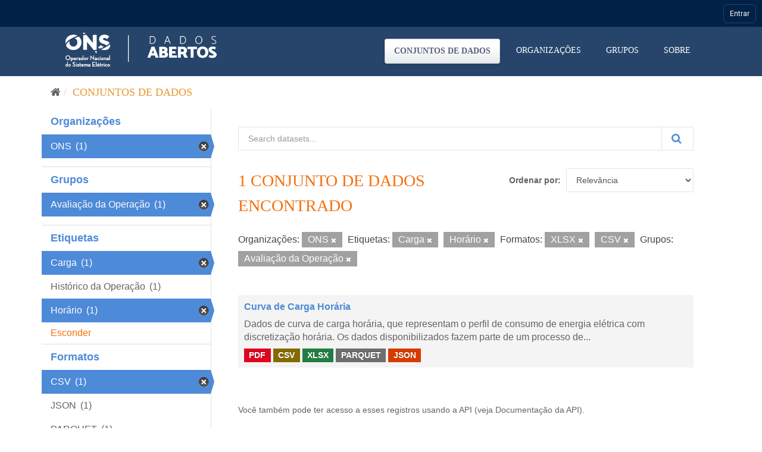

--- FILE ---
content_type: application/javascript
request_url: https://navegacaoglobal.ons.org.br/js/navegacao-global/components/user-manager.js?v=8
body_size: 9298
content:
/**
 * Gerenciador de Usuário
 */
class UserManager {
    constructor() {
        this.userData = null;
        this.isLoggedIn = false;
        this.events = null;
    }
    
    /**
     * Inicializa o gerenciador
     * @param {Object} eventBus - Sistema de eventos
     */
    init(eventBus) {
        this.events = eventBus;
    }
    
    /**
     * Carrega dados do usuário
     */
    async load() {
        try {
            const userData = await NavegacaoGlobalAPI.getUserData();
            
            // Verifica se retornou HTML (usuário não logado)
            if (typeof userData === 'string' && userData.indexOf('DOCTYPE') !== -1) {
                this.handleLoggedOut();
                return false;
            }
            
            this.userData = userData;
            this.isLoggedIn = true;
            
            this.updateUserInterface();
            this.checkTermsOfService();
            
            this.events.emit('user:loaded', this.userData);
            return true;
            
        } catch (error) {
            ErrorHandler.handle(error, 'UserManager.load');
            this.handleLoggedOut();
            return false;
        }
    }
    
    /**
     * Trata usuário não logado
     */
    handleLoggedOut() {
        this.userData = null;
        this.isLoggedIn = false;
        
        const html = BarraTemplates.barraDeslogada();
        NavegacaoGlobalDOM.setContent(html).addClass('topo');
        
        this.events.emit('user:logged-out');
    }
    
    /**
     * Atualiza interface do usuário logado
     */
    updateUserInterface() {
        if (!this.userData) return;
        
        // Renderiza barra logada
        const html = BarraTemplates.barraLogada(this.userData);
        NavegacaoGlobalDOM.setContent(html).addClass('topo');
        
        // Atualiza dados específicos do usuário
        this.updateUserPhoto();
        this.updateUserEmail();
        this.updateJWTIfNeeded();
        
        this.events.emit('user:interface-updated', this.userData);
    }
    
    /**
     * Atualiza foto do usuário
     */
    updateUserPhoto() {
        if (!this.userData || !this.userData.sid) return;
        
        const photoUrl = `${_globals.CDREApi}/api/usuario/${this.userData.sid}`;
        
        NavegacaoGlobalDOM.find('.user img').attr('src', photoUrl);
        NavegacaoGlobalDOM.find('[id=user-foto-info]').attr('src', photoUrl);
    }
    
    /**
     * Atualiza email do usuário
     */
    updateUserEmail() {
        if (!this.userData || !this.userData.email) return;
        
        NavegacaoGlobalDOM.find('[id=user-email-info]').html(this.userData.email);
    }
    
    /**
     * Atualiza JWT se necessário
     */
    updateJWTIfNeeded() {
        if (!this.userData) return;
        
        // Atualiza nome global
        _globals.POPUsername = this.userData.nome;
    }
    
    /**
     * Verifica e executa termo de aceite se necessário
     */
    checkTermsOfService() {
        if (!this.userData || !this.userData.email) return;
        if (!_globals.VerificarTermoDeAceite) return;
        
        if (typeof window.VerificarTermoDeAceiteSINtegre === "function") {
            try {
                window.VerificarTermoDeAceiteSINtegre(
                    this.userData.email, 
                    _globals.CDREApi, 
                    _globals.SintegreUrl
                );
                
                this.events.emit('user:terms-checked', this.userData.email);
            } catch (e) {
                console.warn("[UserManager] Erro ao verificar termo de aceite:", e);
            }
        } else {
            console.warn("[UserManager] Função VerificarTermoDeAceiteSINtegre não encontrada");
        }
    }
    
    /**
     * Executa logout do usuário
     * @param {string} primarySid - SID primário do usuário
     */
    logout(primarySid) {
        // Remove dados de produtos do usuário
        if (primarySid) {
            localStorage.removeItem(`${location.host}${primarySid}-meusProdutos`);
        }
        
        // Limpa todos os JWTs
        if (typeof eraseJWTs === 'function') {
            eraseJWTs();
        }
        
        // Aguarda um pouco e redireciona
        setTimeout(() => {
            // Limpa cookies adicionais
            if (typeof eraseCookie === 'function') {
                eraseCookie("FedAuth");
                eraseCookie(_globals.cookie_name);
            }
            
            // Redireciona para logout
            const returnUrl = encodeURIComponent(_globals.ONSUrl);
            window.location.href = `${_globals.UrlSair}?ReturnUrl=${returnUrl}`;
        }, 500);
        
        this.events.emit('user:logged-out', primarySid);
    }
    
    /**
     * Obtém dados do usuário atual
     * @returns {Object|null} Dados do usuário
     */
    getCurrentUser() {
        return this.userData;
    }
    
    /**
     * Verifica se usuário está logado
     * @returns {boolean} True se logado
     */
    isUserLoggedIn() {
        return this.isLoggedIn && this.userData !== null;
    }
    
    /**
     * Obtém nome do usuário
     * @returns {string} Nome do usuário
     */
    getUserName() {
        return this.userData ? this.userData.nome : '';
    }
    
    /**
     * Obtém email do usuário
     * @returns {string} Email do usuário
     */
    getUserEmail() {
        return this.userData ? this.userData.email : '';
    }
    
    /**
     * Obtém SID do usuário
     * @returns {string} SID do usuário
     */
    getUserSid() {
        return this.userData ? this.userData.sid : '';
    }
    
    /**
     * Verifica se usuário é interno
     * @returns {boolean} True se interno
     */
    // isInternalUser() {
    //     if (!this.isLoggedIn) return false;
        
    //     try {
    //         const jwt = _globals.JWT("decode");
    //         const userType = jwt['http://schemas.xmlsoap.org/ws/2015/07/identity/claims/usertype'];
    //         return userType && userType.toUpperCase() === 'INTERNO';
    //     } catch (e) {
    //         return false;
    //     }
    // }
    
    /**
     * Verifica se usuário tem matrícula
     * @returns {boolean} True se tem matrícula
     */
    // hasMatricula() {
    //     if (!this.isLoggedIn) return false;
        
    //     try {
    //         const jwt = _globals.JWT("decode");
    //         const matricula = jwt['http://schemas.xmlsoap.org/ws/2015/07/identity/claims/matricula'];
    //         return matricula && matricula !== '';
    //     } catch (e) {
    //         return false;
    //     }
    // }
    
    /**
     * Obtém URL do perfil do usuário
     * @returns {string} URL do perfil
     */
    getProfileUrl() {
        return `${_globals.SintegreUrl}/paginas/meu-perfil/informacao-pessoal.aspx`;
    }
    
    /**
     * Atualiza dados do usuário
     * @param {Object} newData - Novos dados
     */
    updateUserData(newData) {
        if (!newData) return;
        
        this.userData = { ...this.userData, ...newData };
        this.updateUserInterface();
        
        this.events.emit('user:data-updated', this.userData);
    }
    
    /**
     * Limpa dados do usuário
     */
    clear() {
        this.userData = null;
        this.isLoggedIn = false;
        
        this.events.emit('user:cleared');
    }
    
    /**
     * Configura event handlers
     */
    setupEventHandlers() {
        // Função global de logout para compatibilidade
        window.sair = (primarySid) => {
            this.logout(primarySid);
        };
        
        // Função global de redirecionamento para login
        window.barraRedirecionarTelaLogin = () => {
            window.location.href = _globals.SintegreUrl;
        };
    }
    
    /**
     * Exporta dados do usuário
     * @returns {Object} Dados exportados
     */
    export() {
        return {
            userData: this.userData,
            isLoggedIn: this.isLoggedIn,
            timestamp: new Date().toISOString()
        };
    }
    
    /**
     * Verifica se sessão está válida
     * @returns {boolean} True se válida
     */
    isSessionValid() {
        if (!this.isLoggedIn) return false;
        
        try {
            const jwt = getJwtSso();
            const exp = jwt.exp * 1000; // Converte para milliseconds
            return Date.now() < exp;
        } catch (e) {
            return false;
        }
    }
    
    /**
     * Renova sessão se necessário
     */
    async renewSessionIfNeeded() {
        if (!this.isSessionValid()) {
            try {
                await this.load();
            } catch (error) {
                console.error('Erro ao renovar sessão:', error);
                this.handleLoggedOut();
            }
        }
    }
}

if (typeof module !== 'undefined' && module.exports) {
    module.exports = UserManager;
} else {
    window.UserManager = UserManager;
}